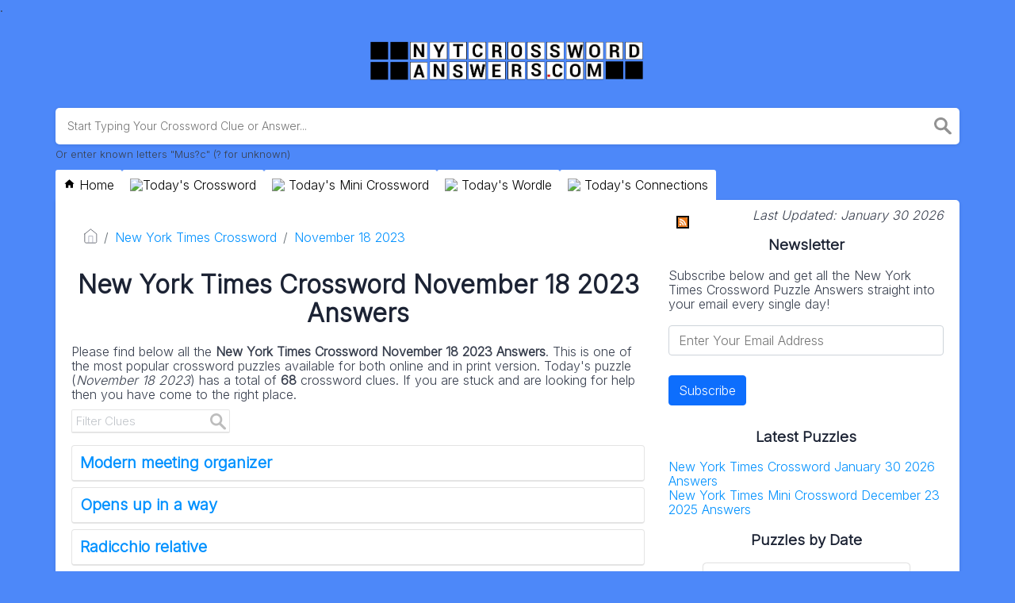

--- FILE ---
content_type: text/html; charset=UTF-8
request_url: https://nytcrosswordanswers.com/new-york-times-crossword-november-18-2023-answers
body_size: 11386
content:
<!DOCTYPE html><html lang="en"><head><meta charset="UTF-8"/>
<script>var __ezHttpConsent={setByCat:function(src,tagType,attributes,category,force,customSetScriptFn=null){var setScript=function(){if(force||window.ezTcfConsent[category]){if(typeof customSetScriptFn==='function'){customSetScriptFn();}else{var scriptElement=document.createElement(tagType);scriptElement.src=src;attributes.forEach(function(attr){for(var key in attr){if(attr.hasOwnProperty(key)){scriptElement.setAttribute(key,attr[key]);}}});var firstScript=document.getElementsByTagName(tagType)[0];firstScript.parentNode.insertBefore(scriptElement,firstScript);}}};if(force||(window.ezTcfConsent&&window.ezTcfConsent.loaded)){setScript();}else if(typeof getEzConsentData==="function"){getEzConsentData().then(function(ezTcfConsent){if(ezTcfConsent&&ezTcfConsent.loaded){setScript();}else{console.error("cannot get ez consent data");force=true;setScript();}});}else{force=true;setScript();console.error("getEzConsentData is not a function");}},};</script>
<script>var ezTcfConsent=window.ezTcfConsent?window.ezTcfConsent:{loaded:false,store_info:false,develop_and_improve_services:false,measure_ad_performance:false,measure_content_performance:false,select_basic_ads:false,create_ad_profile:false,select_personalized_ads:false,create_content_profile:false,select_personalized_content:false,understand_audiences:false,use_limited_data_to_select_content:false,};function getEzConsentData(){return new Promise(function(resolve){document.addEventListener("ezConsentEvent",function(event){var ezTcfConsent=event.detail.ezTcfConsent;resolve(ezTcfConsent);});});}</script>
<script>if(typeof _setEzCookies!=='function'){function _setEzCookies(ezConsentData){var cookies=window.ezCookieQueue;for(var i=0;i<cookies.length;i++){var cookie=cookies[i];if(ezConsentData&&ezConsentData.loaded&&ezConsentData[cookie.tcfCategory]){document.cookie=cookie.name+"="+cookie.value;}}}}
window.ezCookieQueue=window.ezCookieQueue||[];if(typeof addEzCookies!=='function'){function addEzCookies(arr){window.ezCookieQueue=[...window.ezCookieQueue,...arr];}}
addEzCookies([{name:"ezoab_54542",value:"mod1; Path=/; Domain=nytcrosswordanswers.com; Max-Age=7200",tcfCategory:"store_info",isEzoic:"true",},{name:"ezosuibasgeneris-1",value:"3e8b0fc2-30cf-4800-5da1-6819f28a3d04; Path=/; Domain=nytcrosswordanswers.com; Expires=Sat, 30 Jan 2027 23:40:45 UTC; Secure; SameSite=None",tcfCategory:"understand_audiences",isEzoic:"true",}]);if(window.ezTcfConsent&&window.ezTcfConsent.loaded){_setEzCookies(window.ezTcfConsent);}else if(typeof getEzConsentData==="function"){getEzConsentData().then(function(ezTcfConsent){if(ezTcfConsent&&ezTcfConsent.loaded){_setEzCookies(window.ezTcfConsent);}else{console.error("cannot get ez consent data");_setEzCookies(window.ezTcfConsent);}});}else{console.error("getEzConsentData is not a function");_setEzCookies(window.ezTcfConsent);}</script><script type="text/javascript" data-ezscrex='false' data-cfasync='false'>window._ezaq = Object.assign({"edge_cache_status":11,"edge_response_time":759,"url":"https://nytcrosswordanswers.com/new-york-times-crossword-november-18-2023-answers"}, typeof window._ezaq !== "undefined" ? window._ezaq : {});</script><script type="text/javascript" data-ezscrex='false' data-cfasync='false'>window._ezaq = Object.assign({"ab_test_id":"mod1"}, typeof window._ezaq !== "undefined" ? window._ezaq : {});window.__ez=window.__ez||{};window.__ez.tf={};</script><script type="text/javascript" data-ezscrex='false' data-cfasync='false'>window.ezDisableAds = true;</script>
<script data-ezscrex='false' data-cfasync='false' data-pagespeed-no-defer>var __ez=__ez||{};__ez.stms=Date.now();__ez.evt={};__ez.script={};__ez.ck=__ez.ck||{};__ez.template={};__ez.template.isOrig=true;window.__ezScriptHost="//www.ezojs.com";__ez.queue=__ez.queue||function(){var e=0,i=0,t=[],n=!1,o=[],r=[],s=!0,a=function(e,i,n,o,r,s,a){var l=arguments.length>7&&void 0!==arguments[7]?arguments[7]:window,d=this;this.name=e,this.funcName=i,this.parameters=null===n?null:w(n)?n:[n],this.isBlock=o,this.blockedBy=r,this.deleteWhenComplete=s,this.isError=!1,this.isComplete=!1,this.isInitialized=!1,this.proceedIfError=a,this.fWindow=l,this.isTimeDelay=!1,this.process=function(){f("... func = "+e),d.isInitialized=!0,d.isComplete=!0,f("... func.apply: "+e);var i=d.funcName.split("."),n=null,o=this.fWindow||window;i.length>3||(n=3===i.length?o[i[0]][i[1]][i[2]]:2===i.length?o[i[0]][i[1]]:o[d.funcName]),null!=n&&n.apply(null,this.parameters),!0===d.deleteWhenComplete&&delete t[e],!0===d.isBlock&&(f("----- F'D: "+d.name),m())}},l=function(e,i,t,n,o,r,s){var a=arguments.length>7&&void 0!==arguments[7]?arguments[7]:window,l=this;this.name=e,this.path=i,this.async=o,this.defer=r,this.isBlock=t,this.blockedBy=n,this.isInitialized=!1,this.isError=!1,this.isComplete=!1,this.proceedIfError=s,this.fWindow=a,this.isTimeDelay=!1,this.isPath=function(e){return"/"===e[0]&&"/"!==e[1]},this.getSrc=function(e){return void 0!==window.__ezScriptHost&&this.isPath(e)&&"banger.js"!==this.name?window.__ezScriptHost+e:e},this.process=function(){l.isInitialized=!0,f("... file = "+e);var i=this.fWindow?this.fWindow.document:document,t=i.createElement("script");t.src=this.getSrc(this.path),!0===o?t.async=!0:!0===r&&(t.defer=!0),t.onerror=function(){var e={url:window.location.href,name:l.name,path:l.path,user_agent:window.navigator.userAgent};"undefined"!=typeof _ezaq&&(e.pageview_id=_ezaq.page_view_id);var i=encodeURIComponent(JSON.stringify(e)),t=new XMLHttpRequest;t.open("GET","//g.ezoic.net/ezqlog?d="+i,!0),t.send(),f("----- ERR'D: "+l.name),l.isError=!0,!0===l.isBlock&&m()},t.onreadystatechange=t.onload=function(){var e=t.readyState;f("----- F'D: "+l.name),e&&!/loaded|complete/.test(e)||(l.isComplete=!0,!0===l.isBlock&&m())},i.getElementsByTagName("head")[0].appendChild(t)}},d=function(e,i){this.name=e,this.path="",this.async=!1,this.defer=!1,this.isBlock=!1,this.blockedBy=[],this.isInitialized=!0,this.isError=!1,this.isComplete=i,this.proceedIfError=!1,this.isTimeDelay=!1,this.process=function(){}};function c(e,i,n,s,a,d,c,u,f){var m=new l(e,i,n,s,a,d,c,f);!0===u?o[e]=m:r[e]=m,t[e]=m,h(m)}function h(e){!0!==u(e)&&0!=s&&e.process()}function u(e){if(!0===e.isTimeDelay&&!1===n)return f(e.name+" blocked = TIME DELAY!"),!0;if(w(e.blockedBy))for(var i=0;i<e.blockedBy.length;i++){var o=e.blockedBy[i];if(!1===t.hasOwnProperty(o))return f(e.name+" blocked = "+o),!0;if(!0===e.proceedIfError&&!0===t[o].isError)return!1;if(!1===t[o].isComplete)return f(e.name+" blocked = "+o),!0}return!1}function f(e){var i=window.location.href,t=new RegExp("[?&]ezq=([^&#]*)","i").exec(i);"1"===(t?t[1]:null)&&console.debug(e)}function m(){++e>200||(f("let's go"),p(o),p(r))}function p(e){for(var i in e)if(!1!==e.hasOwnProperty(i)){var t=e[i];!0===t.isComplete||u(t)||!0===t.isInitialized||!0===t.isError?!0===t.isError?f(t.name+": error"):!0===t.isComplete?f(t.name+": complete already"):!0===t.isInitialized&&f(t.name+": initialized already"):t.process()}}function w(e){return"[object Array]"==Object.prototype.toString.call(e)}return window.addEventListener("load",(function(){setTimeout((function(){n=!0,f("TDELAY -----"),m()}),5e3)}),!1),{addFile:c,addFileOnce:function(e,i,n,o,r,s,a,l,d){t[e]||c(e,i,n,o,r,s,a,l,d)},addDelayFile:function(e,i){var n=new l(e,i,!1,[],!1,!1,!0);n.isTimeDelay=!0,f(e+" ...  FILE! TDELAY"),r[e]=n,t[e]=n,h(n)},addFunc:function(e,n,s,l,d,c,u,f,m,p){!0===c&&(e=e+"_"+i++);var w=new a(e,n,s,l,d,u,f,p);!0===m?o[e]=w:r[e]=w,t[e]=w,h(w)},addDelayFunc:function(e,i,n){var o=new a(e,i,n,!1,[],!0,!0);o.isTimeDelay=!0,f(e+" ...  FUNCTION! TDELAY"),r[e]=o,t[e]=o,h(o)},items:t,processAll:m,setallowLoad:function(e){s=e},markLoaded:function(e){if(e&&0!==e.length){if(e in t){var i=t[e];!0===i.isComplete?f(i.name+" "+e+": error loaded duplicate"):(i.isComplete=!0,i.isInitialized=!0)}else t[e]=new d(e,!0);f("markLoaded dummyfile: "+t[e].name)}},logWhatsBlocked:function(){for(var e in t)!1!==t.hasOwnProperty(e)&&u(t[e])}}}();__ez.evt.add=function(e,t,n){e.addEventListener?e.addEventListener(t,n,!1):e.attachEvent?e.attachEvent("on"+t,n):e["on"+t]=n()},__ez.evt.remove=function(e,t,n){e.removeEventListener?e.removeEventListener(t,n,!1):e.detachEvent?e.detachEvent("on"+t,n):delete e["on"+t]};__ez.script.add=function(e){var t=document.createElement("script");t.src=e,t.async=!0,t.type="text/javascript",document.getElementsByTagName("head")[0].appendChild(t)};__ez.dot=__ez.dot||{};__ez.queue.addFileOnce('/detroitchicago/boise.js', '/detroitchicago/boise.js?gcb=195-2&cb=5', true, [], true, false, true, false);__ez.queue.addFileOnce('/parsonsmaize/abilene.js', '/parsonsmaize/abilene.js?gcb=195-2&cb=e80eca0cdb', true, [], true, false, true, false);__ez.queue.addFileOnce('/parsonsmaize/mulvane.js', '/parsonsmaize/mulvane.js?gcb=195-2&cb=e75e48eec0', true, ['/parsonsmaize/abilene.js'], true, false, true, false);__ez.queue.addFileOnce('/detroitchicago/birmingham.js', '/detroitchicago/birmingham.js?gcb=195-2&cb=539c47377c', true, ['/parsonsmaize/abilene.js'], true, false, true, false);</script>
<script data-ezscrex="false" type="text/javascript" data-cfasync="false">window._ezaq = Object.assign({"ad_cache_level":0,"adpicker_placement_cnt":0,"ai_placeholder_cache_level":0,"ai_placeholder_placement_cnt":-1,"domain":"nytcrosswordanswers.com","domain_id":54542,"ezcache_level":1,"ezcache_skip_code":11,"has_bad_image":0,"has_bad_words":0,"is_sitespeed":0,"lt_cache_level":0,"response_size":37610,"response_size_orig":31690,"response_time_orig":745,"template_id":5,"url":"https://nytcrosswordanswers.com/new-york-times-crossword-november-18-2023-answers","word_count":0,"worst_bad_word_level":0}, typeof window._ezaq !== "undefined" ? window._ezaq : {});__ez.queue.markLoaded('ezaqBaseReady');</script>
<script type='text/javascript' data-ezscrex='false' data-cfasync='false'>
window.ezAnalyticsStatic = true;

function analyticsAddScript(script) {
	var ezDynamic = document.createElement('script');
	ezDynamic.type = 'text/javascript';
	ezDynamic.innerHTML = script;
	document.head.appendChild(ezDynamic);
}
function getCookiesWithPrefix() {
    var allCookies = document.cookie.split(';');
    var cookiesWithPrefix = {};

    for (var i = 0; i < allCookies.length; i++) {
        var cookie = allCookies[i].trim();

        for (var j = 0; j < arguments.length; j++) {
            var prefix = arguments[j];
            if (cookie.indexOf(prefix) === 0) {
                var cookieParts = cookie.split('=');
                var cookieName = cookieParts[0];
                var cookieValue = cookieParts.slice(1).join('=');
                cookiesWithPrefix[cookieName] = decodeURIComponent(cookieValue);
                break; // Once matched, no need to check other prefixes
            }
        }
    }

    return cookiesWithPrefix;
}
function productAnalytics() {
	var d = {"pr":[6],"omd5":"8b277e0c57ae7ce8f8b60a52b481c864","nar":"risk score"};
	d.u = _ezaq.url;
	d.p = _ezaq.page_view_id;
	d.v = _ezaq.visit_uuid;
	d.ab = _ezaq.ab_test_id;
	d.e = JSON.stringify(_ezaq);
	d.ref = document.referrer;
	d.c = getCookiesWithPrefix('active_template', 'ez', 'lp_');
	if(typeof ez_utmParams !== 'undefined') {
		d.utm = ez_utmParams;
	}

	var dataText = JSON.stringify(d);
	var xhr = new XMLHttpRequest();
	xhr.open('POST','/ezais/analytics?cb=1', true);
	xhr.onload = function () {
		if (xhr.status!=200) {
            return;
		}

        if(document.readyState !== 'loading') {
            analyticsAddScript(xhr.response);
            return;
        }

        var eventFunc = function() {
            if(document.readyState === 'loading') {
                return;
            }
            document.removeEventListener('readystatechange', eventFunc, false);
            analyticsAddScript(xhr.response);
        };

        document.addEventListener('readystatechange', eventFunc, false);
	};
	xhr.setRequestHeader('Content-Type','text/plain');
	xhr.send(dataText);
}
__ez.queue.addFunc("productAnalytics", "productAnalytics", null, true, ['ezaqBaseReady'], false, false, false, true);
</script><base href="https://nytcrosswordanswers.com/new-york-times-crossword-november-18-2023-answers"/><meta name="viewport" content="width=device-width, initial-scale=1, shrink-to-fit=no"/><link rel="icon" type="image/png" href="/storage/app/media//nytcrossword.webp"/><title>New York Times Crossword November 18 2023 Answers</title><meta name="description" content="Here you may find all the New York Times Crossword November 18 2023 Answers. You can play today&#39;s puzzle either online or in the print version at the New York Times newspaper."/><meta property="og:type" content="article"/><meta property="og:title" content="New York Times Crossword November 18 2023 Answers"/><link rel='canonical' href='https://nytcrosswordanswers.com/new-york-times-crossword-november-18-2023-answers' />
<script type='text/javascript'>
var ezoTemplate = 'orig_site';
var ezouid = '1';
var ezoFormfactor = '1';
</script><script data-ezscrex="false" type='text/javascript'>
var soc_app_id = '0';
var did = 54542;
var ezdomain = 'nytcrosswordanswers.com';
var ezoicSearchable = 1;
</script></head><body>. <meta property="og:description" content="Here you may find all the New York Times Crossword November 18 2023 Answers. You can play today&#39;s puzzle either online or in the print version at the New York Times newspaper."/><meta property="og:url" content="https://nytcrosswordanswers.com/new-york-times-crossword-november-18-2023-answers"/><meta property="og:site_name" content="NYT Crossword Answers"/><link rel="stylesheet" href="/themes/xwm-xwordth/assets/scss/crosswords.css"/><link rel="stylesheet" href="https://cdnjs.cloudflare.com/ajax/libs/jquery-modal/0.9.1/jquery.modal.min.css"/><script src="https://cdn.jsdelivr.net/npm/simple-jscalendar@1.4.4/source/jsCalendar.min.js" integrity="sha384-0LaRLH/U5g8eCAwewLGQRyC/O+g0kXh8P+5pWpzijxwYczD3nKETIqUyhuA8B/UB" crossorigin="anonymous"></script><link rel="stylesheet" href="https://cdn.jsdelivr.net/npm/simple-jscalendar@1.4.4/source/jsCalendar.min.css" integrity="sha384-44GnAqZy9yUojzFPjdcUpP822DGm1ebORKY8pe6TkHuqJ038FANyfBYBpRvw8O9w" crossorigin="anonymous"/><link rel="preconnect" href="https://fonts.googleapis.com"/> <link rel="preconnect" href="https://fonts.gstatic.com" crossorigin=""/> <link href="https://fonts.googleapis.com/css2?family=Inter:wght@300&amp;display=swap" rel="stylesheet"/><style>body{background:#4d88f9;font-family:Inter,sans-serif}.jsCalendar tbody td,.jsCalendar thead .jsCalendar-week-days th{width:32px;height:32px;line-height:32px}.notice{color:#333;margin:1em 0;background:#FDE8F6;border-left:5px solid;border-left-color:currentcolor;border-color:#a4286a;font-size:14px;padding:16px 25px 16px 20px}.answer-letters .letter_box{padding:10px;color:black;display:inline-flex;background:#fff;justify-content:center;align-items:center;font-size:34px;line-height:2rem;font-weight:bold;margin-bottom:20px;text-transform:uppercase;border:2px solid black}.letters{text-align:center}.fr-fic{display:inline-block;float:left!important;margin:10px;border:2px solid black}.jsCalendar tbody td.jsCalendar-current{background-color:#000}.breadcrumb{padding:.75rem 1rem;margin-bottom:1rem;list-style:none;background-color:#fff;border-radius:.25rem}.topmenu a{padding:10px;background:#fff;display:inline-block;margin-top:-5px;border-radius:3px 3px 0 0;color:black}.topmenu a img{vertical-align:middle;margin-top:-2px}.msg{color:#856404;background-color:#fff3cd;border-color:#ffeeba;position:relative;padding:.75rem 1.25rem;margin-bottom:1rem;border:1px solid transparent;border-radius:.25rem;margin-top:26px}.letters-count{float:right;font-size:14px;line-height:23px;color:#b1b1b1}</style><script async="" src="https://www.googletagmanager.com/gtag/js?id=UA-107315461-1"></script><script>window.dataLayer=window.dataLayer||[];function gtag(){dataLayer.push(arguments)}gtag('js',new Date());gtag('config','UA-107315461-1');</script><meta name="msvalidate.01" content="6D989BC8C6511DB0EC696C06DB5F9070"/><div class="container"><header><a href="/"><img src="/storage/app/media/nytfinal.png" alt="NYTCrosswordAnswers.com"/></a></header></div><div class="container"><form class="search" autocomplete="off"><div class="drop-search"><input type="text" name="q" placeholder="Start Typing Your Crossword Clue or Answer..." value="" data-request="onCrosswordSearch" data-request-update="crosswordSearchResults: &#39;#crosswordSearchResults&#39;" data-track-input="500" class="searchbox" onkeydown="if(event.keyCode===13){location.href=&#39;/search?q=&#39;+encodeURIComponent(this.value)}"/><img src="/themes/xwm-xwordth/assets/img/search.svg" alt="Search" onclick="location.href=&#39;/search?q=&#39;+encodeURIComponent(document.querySelector(&#39;.searchbox&#39;).value)"/><div class="drop-search-content" id="crosswordSearchResults"></div></div><div class="undersearch-txt" style="margin-top:5px">Or enter known letters &#34;Mus?c&#34; (? for unknown)</div></form><br/></div><style>.page{border-radius:0 5px 5px 5px}@media screen and (max-width:600px){}.topmenu{display:flex;flex-direction:row;justify-content:flex-start;gap:4px}.topmenu a{padding:10px;background:#fff;display:inline-block;margin-top:-5px;border-radius:3px 3px 0 0}.topmenu a:hover{background:#eee}</style><div class="container page-cont"><div class="topmenu"><a href="/"><svg width="15" height="15" viewBox="0 0 24 24" xmlns="http://www.w3.org/2000/svg" xmlns:xlink="http://www.w3.org/1999/xlink"><rect width="24" height="24" stroke="none" fill="#000000" opacity="0"></rect><g transform="matrix(0.91 0 0 0.91 12 12)"><path style="stroke:none;stroke-width:1;stroke-dasharray:none;stroke-linecap:butt;stroke-dashoffset:0;stroke-linejoin:miter;stroke-miterlimit:4;fill:rgb(0,0,0);fill-rule:nonzero;opacity:1;" transform=" translate(-12, -11.55)" d="M 12 2.0996094 L 1 12 L 4 12 L 4 21 L 10 21 L 10 15 L 14 15 L 14 21 L 20 21 L 20 12 L 23 12 L 12 2.0996094 z" stroke-linecap="round"></path></g></svg> Home</a><a href="/new-york-times-crossword"><img src="https://www.nytimes.com/games-assets/v2/assets/icons/daily.svg"/>Today&#39;s Crossword</a><a href="/new-york-times-mini-crossword"><img src="https://www.nytimes.com/games-assets/v2/assets/icons/mini.svg"/> Today&#39;s Mini Crossword</a><a href="/wordle-answers"><img src="https://www.nytimes.com/games-assets/v2/assets/icons/wordle.svg"/> Today&#39;s Wordle</a><a href="/nyt-connections-answers"><img src="https://www.nytimes.com/games-assets/v2/assets/icons/connections.svg"/> Today&#39;s Connections</a></div><div class="page"><div class="row"><div class="col-md-8 main-content"><p></p><ol class="breadcrumb"><li class="breadcrumb-item"><a href="/"><img src="/themes/xwm-xwordth/assets/img/home.svg" alt="Homepage"/></a></li> <li class="breadcrumb-item"><a href="/new-york-times-crossword">New York Times Crossword</a></li> <li class="breadcrumb-item"><a href="https://nytcrosswordanswers.com/new-york-times-crossword-november-18-2023-answers">November 18 2023</a></li></ol><p></p><h1 style="text-align:center;">New York Times Crossword November 18 2023 Answers</h1><p></p><div id="ezoic-pub-ad-placeholder-101"></div><p></p><p>Please find below all the <strong>New York Times Crossword November 18 2023 Answers</strong>. This is one of the most popular crossword puzzles available for both online and in print version. Today&#39;s puzzle (<em>November 18 2023</em>) has a total of <strong>68</strong> crossword clues. If you are stuck and are looking for help then you have come to the right place.</p><p></p><div id="ezoic-pub-ad-placeholder-102"></div><p></p><p></p><div class="row"> <div class="col-md-12"> <div class="filter-form"> <input type="text" onkeyup="filterable()" id="catInput" placeholder="Filter Clues"/> <img src="/themes/xwm-xwordth/assets/img/search.svg" style="opacity:.3"/></div></div> <div class="data-list"><div class="col-md-12 col-sm-12 col-xs-12 filterable"> <div class="data"> <a href="https://nytcrosswordanswers.com/modern-meeting-organizer-crossword-clue" class="main-btn searchable"> Modern meeting organizer <span class="letters-count"></span></a></div></div> <div class="col-md-12 col-sm-12 col-xs-12 filterable"><div class="data"> <a href="https://nytcrosswordanswers.com/opens-up-in-a-way-crossword-clue" class="main-btn searchable"> Opens up in a way <span class="letters-count"></span></a></div></div> <div class="col-md-12 col-sm-12 col-xs-12 filterable"><div class="data"> <a href="https://nytcrosswordanswers.com/radicchio-relative-crossword-clue" class="main-btn searchable"> Radicchio relative <span class="letters-count"></span></a></div></div> <div class="col-md-12 col-sm-12 col-xs-12 filterable"><div class="data"> <a href="https://nytcrosswordanswers.com/common-bit-of-knitwear-crossword-clue" class="main-btn searchable"> Common bit of knitwear <span class="letters-count"></span></a></div></div> <div class="col-md-12 col-sm-12 col-xs-12 filterable"><div class="data"> <a href="https://nytcrosswordanswers.com/kitchen-item-for-preparing-cookies-or-pizza-crossword-clue" class="main-btn searchable"> Kitchen item for preparing cookies or pizza <span class="letters-count"></span></a></div></div> <div class="col-md-12 col-sm-12 col-xs-12 filterable"><div class="data"> <a href="https://nytcrosswordanswers.com/keep-crossword-clue" class="main-btn searchable"> Keep <span class="letters-count"></span></a></div></div> <div class="col-md-12 col-sm-12 col-xs-12 filterable"><div class="data"> <a href="https://nytcrosswordanswers.com/shade-named-for-a-bird-crossword-clue" class="main-btn searchable"> Shade named for a bird <span class="letters-count"></span></a></div></div> <div class="col-md-12 col-sm-12 col-xs-12 filterable"><div class="data"> <a href="https://nytcrosswordanswers.com/recipe-part-crossword-clue" class="main-btn searchable"> Recipe part <span class="letters-count"></span></a></div></div> <div class="col-md-12 col-sm-12 col-xs-12 filterable"><div class="data"> <a href="https://nytcrosswordanswers.com/certain-descriptor-after-a-signature-nowadays-crossword-clue" class="main-btn searchable"> Certain descriptor after a signature nowadays <span class="letters-count"></span></a></div></div> <div class="col-md-12 col-sm-12 col-xs-12 filterable"><div class="data"> <a href="https://nytcrosswordanswers.com/elder-stark-daughter-on-game-of-thrones-crossword-clue" class="main-btn searchable"> Elder Stark daughter on Game of Thrones <span class="letters-count"></span></a></div></div> <div class="col-md-12 col-sm-12 col-xs-12 filterable"><div class="data"> <a href="https://nytcrosswordanswers.com/try-crossword-clue" class="main-btn searchable"> Try <span class="letters-count"></span></a></div></div> <div class="col-md-12 col-sm-12 col-xs-12 filterable"><div class="data"> <a href="https://nytcrosswordanswers.com/___-institute-home-of-the-carl-sagan-center-crossword-clue" class="main-btn searchable"> ___ Institute home of the Carl Sagan Center <span class="letters-count"></span></a></div></div> <div class="col-md-12 col-sm-12 col-xs-12 filterable"><div class="data"> <a href="https://nytcrosswordanswers.com/brown-y-points-for-short-crossword-clue" class="main-btn searchable"> Brown-y points for short? <span class="letters-count"></span></a></div></div> <div class="col-md-12 col-sm-12 col-xs-12 filterable"><div class="data"> <a href="https://nytcrosswordanswers.com/start-on-a-draft-say-crossword-clue" class="main-btn searchable"> Start on a draft say <span class="letters-count"></span></a></div></div> <div class="col-md-12 col-sm-12 col-xs-12 filterable"><div class="data"> <a href="https://nytcrosswordanswers.com/drove-crossword-clue" class="main-btn searchable"> Drove <span class="letters-count"></span></a></div></div> <div class="col-md-12 col-sm-12 col-xs-12 filterable"><div class="data"> <a href="https://nytcrosswordanswers.com/feast-for-holiday-orphans-crossword-clue" class="main-btn searchable"> Feast for holiday orphans <span class="letters-count"></span></a></div></div> <div class="col-md-12 col-sm-12 col-xs-12 filterable"><div class="data"> <a href="https://nytcrosswordanswers.com/writer-with-good-taste-crossword-clue" class="main-btn searchable"> Writer with good taste? <span class="letters-count"></span></a></div></div> <div class="col-md-12 col-sm-12 col-xs-12 filterable"><div class="data"> <a href="https://nytcrosswordanswers.com/one-way-to-stress-something-thats-important-crossword-clue" class="main-btn searchable"> One way to stress something thats important <span class="letters-count"></span></a></div></div> <div class="col-md-12 col-sm-12 col-xs-12 filterable"><div class="data"> <a href="https://nytcrosswordanswers.com/caribbean-spirit-crossword-clue" class="main-btn searchable"> Caribbean spirit <span class="letters-count"></span></a></div></div> <div class="col-md-12 col-sm-12 col-xs-12 filterable"><div class="data"> <a href="https://nytcrosswordanswers.com/hit-song-title-for-abba-or-rihanna-crossword-clue" class="main-btn searchable"> Hit song title for Abba or Rihanna <span class="letters-count"></span></a></div></div> <div class="col-md-12 col-sm-12 col-xs-12 filterable"><div class="data"> <a href="https://nytcrosswordanswers.com/apple-core-for-short-crossword-clue" class="main-btn searchable"> Apple core for short <span class="letters-count"></span></a></div></div> <div class="col-md-12 col-sm-12 col-xs-12 filterable"><div class="data"> <a href="https://nytcrosswordanswers.com/athletes-affliction-also-called-twisties-in-gymnastics-with-the-crossword-clue" class="main-btn searchable"> Athletes affliction also called twisties in gymnastics with the <span class="letters-count"></span></a></div></div> <div class="col-md-12 col-sm-12 col-xs-12 filterable"><div class="data"> <a href="https://nytcrosswordanswers.com/musical-intermission-crossword-clue" class="main-btn searchable"> Musical intermission? <span class="letters-count"></span></a></div></div> <div class="col-md-12 col-sm-12 col-xs-12 filterable"><div class="data"> <a href="https://nytcrosswordanswers.com/leaves-for-lunch-maybe-crossword-clue" class="main-btn searchable"> Leaves for lunch maybe <span class="letters-count"></span></a></div></div> <div class="col-md-12 col-sm-12 col-xs-12 filterable"><div class="data"> <a href="https://nytcrosswordanswers.com/walks-and-runs-e-g-crossword-clue" class="main-btn searchable"> Walks and runs e.g. <span class="letters-count"></span></a></div></div> <div class="col-md-12 col-sm-12 col-xs-12 filterable"><div class="data"> <a href="https://nytcrosswordanswers.com/makeup-of-some-wet-bars-crossword-clue" class="main-btn searchable"> Makeup of some wet bars <span class="letters-count"></span></a></div></div> <div class="col-md-12 col-sm-12 col-xs-12 filterable"><div class="data"> <a href="https://nytcrosswordanswers.com/it-may-be-buried-crossword-clue" class="main-btn searchable"> It may be buried <span class="letters-count"></span></a></div></div> <div class="col-md-12 col-sm-12 col-xs-12 filterable"><div class="data"> <a href="https://nytcrosswordanswers.com/on-now-crossword-clue" class="main-btn searchable"> On now <span class="letters-count"></span></a></div></div> <div class="col-md-12 col-sm-12 col-xs-12 filterable"><div class="data"> <a href="https://nytcrosswordanswers.com/arcade-fixture-with-miniature-toys-and-candy-as-prizes-crossword-clue" class="main-btn searchable"> Arcade fixture with miniature toys and candy as prizes <span class="letters-count"></span></a></div></div> <div class="col-md-12 col-sm-12 col-xs-12 filterable"><div class="data"> <a href="https://nytcrosswordanswers.com/proceed-with-gusto-crossword-clue" class="main-btn searchable"> Proceed with gusto <span class="letters-count"></span></a></div></div> <div class="col-md-12 col-sm-12 col-xs-12 filterable"><div class="data"> <a href="https://nytcrosswordanswers.com/did-you-enjoy-yourself-crossword-clue" class="main-btn searchable"> Did you enjoy yourself? <span class="letters-count"></span></a></div></div> <div class="col-md-12 col-sm-12 col-xs-12 filterable"><div class="data"> <a href="https://nytcrosswordanswers.com/sessions-of-congress-crossword-clue" class="main-btn searchable"> Sessions of congress? <span class="letters-count"></span></a></div></div> <div class="col-md-12 col-sm-12 col-xs-12 filterable"><div class="data"> <a href="https://nytcrosswordanswers.com/flashes-of-understanding-crossword-clue" class="main-btn searchable"> Flashes of understanding <span class="letters-count"></span></a></div></div> <div class="col-md-12 col-sm-12 col-xs-12 filterable"><div class="data"> <a href="https://nytcrosswordanswers.com/kitchen-shavings-crossword-clue" class="main-btn searchable"> Kitchen shavings <span class="letters-count"></span></a></div></div> <div class="col-md-12 col-sm-12 col-xs-12 filterable"><div class="data"> <a href="https://nytcrosswordanswers.com/___-jackson-jr-actor-who-portrayed-his-father-in-straight-outta-compton-crossword-clue" class="main-btn searchable"> ___ Jackson Jr. actor who portrayed his father in Straight Outta Compton <span class="letters-count"></span></a></div></div> <div class="col-md-12 col-sm-12 col-xs-12 filterable"><div class="data"> <a href="https://nytcrosswordanswers.com/charybdis-milieu-crossword-clue" class="main-btn searchable"> Charybdis milieu <span class="letters-count"></span></a></div></div> <div class="col-md-12 col-sm-12 col-xs-12 filterable"><div class="data"> <a href="https://nytcrosswordanswers.com/charybdis-for-one-crossword-clue" class="main-btn searchable"> Charybdis for one <span class="letters-count"></span></a></div></div> <div class="col-md-12 col-sm-12 col-xs-12 filterable"><div class="data"> <a href="https://nytcrosswordanswers.com/treatment-for-someone-in-transition-in-brief-crossword-clue" class="main-btn searchable"> Treatment for someone in transition in brief <span class="letters-count"></span></a></div></div> <div class="col-md-12 col-sm-12 col-xs-12 filterable"><div class="data"> <a href="https://nytcrosswordanswers.com/my-bad-crossword-clue" class="main-btn searchable"> My bad! <span class="letters-count"></span></a></div></div> <div class="col-md-12 col-sm-12 col-xs-12 filterable"><div class="data"> <a href="https://nytcrosswordanswers.com/mattress-support-crossword-clue" class="main-btn searchable"> Mattress support <span class="letters-count"></span></a></div></div> <div class="col-md-12 col-sm-12 col-xs-12 filterable"><div class="data"> <a href="https://nytcrosswordanswers.com/something-held-in-church-crossword-clue" class="main-btn searchable"> Something held in church <span class="letters-count"></span></a></div></div> <div class="col-md-12 col-sm-12 col-xs-12 filterable"><div class="data"> <a href="https://nytcrosswordanswers.com/channel-established-under-a-royal-charter-crossword-clue" class="main-btn searchable"> Channel established under a royal charter <span class="letters-count"></span></a></div></div> <div class="col-md-12 col-sm-12 col-xs-12 filterable"><div class="data"> <a href="https://nytcrosswordanswers.com/genesis-woman-crossword-clue" class="main-btn searchable"> Genesis woman <span class="letters-count"></span></a></div></div> <div class="col-md-12 col-sm-12 col-xs-12 filterable"><div class="data"> <a href="https://nytcrosswordanswers.com/retreats-in-the-sand-crossword-clue" class="main-btn searchable"> Retreats in the sand <span class="letters-count"></span></a></div></div> <div class="col-md-12 col-sm-12 col-xs-12 filterable"><div class="data"> <a href="https://nytcrosswordanswers.com/up-and-coming-crossword-clue" class="main-btn searchable"> Up and coming <span class="letters-count"></span></a></div></div> <div class="col-md-12 col-sm-12 col-xs-12 filterable"><div class="data"> <a href="https://nytcrosswordanswers.com/one-decidedly-not-laissez-faire-crossword-clue" class="main-btn searchable"> One decidedly not laissez-faire <span class="letters-count"></span></a></div></div> <div class="col-md-12 col-sm-12 col-xs-12 filterable"><div class="data"> <a href="https://nytcrosswordanswers.com/supposed-crossword-clue" class="main-btn searchable"> Supposed <span class="letters-count"></span></a></div></div> <div class="col-md-12 col-sm-12 col-xs-12 filterable"><div class="data"> <a href="https://nytcrosswordanswers.com/turn-down-crossword-clue" class="main-btn searchable"> Turn down <span class="letters-count"></span></a></div></div> <div class="col-md-12 col-sm-12 col-xs-12 filterable"><div class="data"> <a href="https://nytcrosswordanswers.com/brand-with-three-stripes-crossword-clue" class="main-btn searchable"> Brand with three stripes <span class="letters-count"></span></a></div></div> <div class="col-md-12 col-sm-12 col-xs-12 filterable"><div class="data"> <a href="https://nytcrosswordanswers.com/burger-burgled-by-the-hamburglar-crossword-clue" class="main-btn searchable"> Burger burgled by the Hamburglar <span class="letters-count"></span></a></div></div> <div class="col-md-12 col-sm-12 col-xs-12 filterable"><div class="data"> <a href="https://nytcrosswordanswers.com/slice-of-pie-mathematically-crossword-clue" class="main-btn searchable"> Slice of pie mathematically <span class="letters-count"></span></a></div></div> <div class="col-md-12 col-sm-12 col-xs-12 filterable"><div class="data"> <a href="https://nytcrosswordanswers.com/contents-of-some-old-calendars-crossword-clue" class="main-btn searchable"> Contents of some old calendars <span class="letters-count"></span></a></div></div> <div class="col-md-12 col-sm-12 col-xs-12 filterable"><div class="data"> <a href="https://nytcrosswordanswers.com/festivity-with-mountains-of-bubbles-crossword-clue" class="main-btn searchable"> Festivity with mountains of bubbles <span class="letters-count"></span></a></div></div> <div class="col-md-12 col-sm-12 col-xs-12 filterable"><div class="data"> <a href="https://nytcrosswordanswers.com/bangs-e-g-crossword-clue" class="main-btn searchable"> Bangs e.g. <span class="letters-count"></span></a></div></div> <div class="col-md-12 col-sm-12 col-xs-12 filterable"><div class="data"> <a href="https://nytcrosswordanswers.com/gamers-post-purchase-add-ons-for-short-crossword-clue" class="main-btn searchable"> Gamers post-purchase add-ons for short <span class="letters-count"></span></a></div></div> <div class="col-md-12 col-sm-12 col-xs-12 filterable"><div class="data"> <a href="https://nytcrosswordanswers.com/photo-of-someone-holding-up-the-leaning-tower-of-pisa-say-crossword-clue" class="main-btn searchable"> Photo of someone holding up the Leaning Tower of Pisa say <span class="letters-count"></span></a></div></div> <div class="col-md-12 col-sm-12 col-xs-12 filterable"><div class="data"> <a href="https://nytcrosswordanswers.com/like-a-daiquiri-vis-a-vis-a-shot-of-whiskey-say-crossword-clue" class="main-btn searchable"> Like a daiquiri vis-à-vis a shot of whiskey say <span class="letters-count"></span></a></div></div> <div class="col-md-12 col-sm-12 col-xs-12 filterable"><div class="data"> <a href="https://nytcrosswordanswers.com/curing-technique-crossword-clue" class="main-btn searchable"> Curing technique <span class="letters-count"></span></a></div></div> <div class="col-md-12 col-sm-12 col-xs-12 filterable"><div class="data"> <a href="https://nytcrosswordanswers.com/moves-around-crossword-clue" class="main-btn searchable"> Moves around <span class="letters-count"></span></a></div></div> <div class="col-md-12 col-sm-12 col-xs-12 filterable"><div class="data"> <a href="https://nytcrosswordanswers.com/2014-winter-olympics-locale-crossword-clue" class="main-btn searchable"> 2014 Winter Olympics locale <span class="letters-count"></span></a></div></div> <div class="col-md-12 col-sm-12 col-xs-12 filterable"><div class="data"> <a href="https://nytcrosswordanswers.com/sharp-point-on-a-kite-crossword-clue" class="main-btn searchable"> Sharp point on a kite <span class="letters-count"></span></a></div></div> <div class="col-md-12 col-sm-12 col-xs-12 filterable"><div class="data"> <a href="https://nytcrosswordanswers.com/one-might-attach-to-a-toddlers-backpack-crossword-clue" class="main-btn searchable"> One might attach to a toddlers backpack <span class="letters-count"></span></a></div></div> <div class="col-md-12 col-sm-12 col-xs-12 filterable"><div class="data"> <a href="https://nytcrosswordanswers.com/receive-crossword-clue" class="main-btn searchable"> Receive <span class="letters-count"></span></a></div></div> <div class="col-md-12 col-sm-12 col-xs-12 filterable"><div class="data"> <a href="https://nytcrosswordanswers.com/the-411-crossword-clue" class="main-btn searchable"> The 411 <span class="letters-count"></span></a></div></div> <div class="col-md-12 col-sm-12 col-xs-12 filterable"><div class="data"> <a href="https://nytcrosswordanswers.com/apt-rhyme-for-fit-crossword-clue" class="main-btn searchable"> Apt rhyme for fit <span class="letters-count"></span></a></div></div> <div class="col-md-12 col-sm-12 col-xs-12 filterable"><div class="data"> <a href="https://nytcrosswordanswers.com/print-sources-maybe-crossword-clue" class="main-btn searchable"> Print sources maybe <span class="letters-count"></span></a></div></div> <div class="col-md-12 col-sm-12 col-xs-12 filterable"><div class="data"> <a href="https://nytcrosswordanswers.com/e-t-a-provider-crossword-clue" class="main-btn searchable"> E.T.A. provider <span class="letters-count"></span></a></div></div> <div class="col-md-12 col-sm-12 col-xs-12 filterable"><div class="data"> <a href="https://nytcrosswordanswers.com/setting-for-the-film-1917-familiarly-crossword-clue" class="main-btn searchable"> Setting for the film 1917 familiarly <span class="letters-count"></span></a></div></div></div></div><p></p><p>If you are done with the November 18 2023 New York Times Crossword Puzzle and are looking for older puzzles then we recommend you to visit the <a href="https://nytcrosswordanswers.com/archive/new-york-times-crossword"><strong>archive</strong></a> page.</p><h3>Facts and Figures</h3><ul><li>There are a total of 68 clues in the November 18 2023 New York Times Crossword puzzle.</li><li>The shortest answer is TDS which contains 3 Characters.</li><li><a href="https://nytcrosswordanswers.com/brown-y-points-for-short-crossword-clue">Brown-y points for short?</a> is the crossword clue of the shortest answer.</li><li>The longest answer is FRIENDSGIVING which contains 13 Characters.</li><li><a href="https://nytcrosswordanswers.com/feast-for-holiday-orphans-crossword-clue">Feast for holiday orphans</a> is the crossword clue of the longest answer.</li><li>The unused letters in November 18 2023 New York Times Crossword puzzle are J,K,Q,X</li></ul><p></p><div id="ezoic-pub-ad-placeholder-103"></div><p></p></div><div class="col-md-4 sidebar"><p style="text-align:right;"><em><a href="https://feeds.feedburner.com/nytcrosswordanswerscom" rel="noopener noreferrer" target="_blank"><img src="https://cdn-0.nytcrosswordanswers.com/storage/app/media/rss.png" style="width:16px;" class="fr-fic fr-fir fr-dii"/></a>Last Updated:</em> <em>January 30 2026</em></p><h3 style="text-align:center;">Newsletter</h3><p>Subscribe below and get all the New York Times Crossword Puzzle Answers straight into your email every single day!</p><p><br/></p><p></p><div class="subscribe-mailbox"> <form data-request="onMailgunListSubscribe" data-request-update="mailSubscribedSuccess: &#39;#mailbox&#39;" data-request-success="document.getElementById(&#39;email&#39;).value = &#39;&#39;"> <div id="mailbox"></div> <input type="email" placeholder="Enter Your Email Address" id="email" class="form-control" name="email"/> <input type="submit" class="btn btn-primary" value="Subscribe"/></form> </div><p></p><h3 style="text-align:center;">Latest Puzzles</h3><p><a href="new-york-times-crossword-january-30-2026-answers" class="xwm-main-post-link">New York Times Crossword January 30 2026 Answers</a></p><p><a href="new-york-times-mini-crossword-december-23-2025-answers" class="xwm-main-post-link">New York Times Mini Crossword December 23 2025 Answers</a></p><h3 style="text-align:center;">Puzzles by Date</h3><p></p><div id="side-calendar" align="center"></div> <script type="text/javascript">function formatDate(date){var d=new Date(date),month=''+(d.getMonth()+1),day=''+d.getDate(),year=d.getFullYear();if(month.length<2)month='0'+month;if(day.length<2)day='0'+day;return[year,month,day].join('-')}var sidecalendar=document.getElementById("side-calendar");sidecalel=jsCalendar.new(sidecalendar,"18/11/2023",{navigator:true,navigatorPosition:"left",zeroFill:false,monthFormat:"month YYYY",dayFormat:"DDD",language:"en",min:"01/01/1970"});sidecalel.onDateClick(function(event,date){$.ajax({url:'/crossword-daily-ajax-router',type:'GET',data:{date:formatDate(date)},}).done(function(response){if(response!=0){window.location=response}}).fail(function(){}).always(function(){})});</script><p></p><h3 style="text-align:center;"><br/></h3></div></div></div></div><footer><div class="container"><div class="footer-disclaimer"><p>We are in no way affiliated or endorsed by The New York Times Company. All images and logos are property of their respective owners. This website is for informational purposes only</p></div><div class="row"><div class="col-md-12"><div class="brand"><a href="/">NYTCrosswordAnswers.com</a></div><div class="footer-links"><a href="/">Home</a> |
                        <a href="/sitemap.xml">Sitemap</a> |
                        <a href="https://nytcrosswordanswers.com/privacy">Privacy</a> |
                        <a href="/archive">Archive</a></div></div></div></div></footer><script src="https://cdnjs.cloudflare.com/ajax/libs/jquery/3.5.1/jquery.min.js"></script><script src="/modules/system/assets/js/framework-extras.js"></script><link rel="stylesheet" property="stylesheet" href="/modules/system/assets/css/framework-extras.css"/><script src="https://cdnjs.cloudflare.com/ajax/libs/jquery-modal/0.9.1/jquery.modal.min.js"></script><div id="mailmodal" class="mailbox-modal modal"><div class="innercont"><div class="modaltxt"><h1>NYT Crossword Answers in Your Inbox!</h1><p>Get the daily New York Times Crossword Puzzle Answers straight into your inbox absolutely FREE!</p></div><div class="modalform"><form data-request="onMailgunListSubscribe" data-request-update="mailSubscribedSuccess: &#39;#mailboxtwo&#39;" data-request-success="document.getElementById(&#39;email&#39;).value = &#39;&#39;"><div id="mailboxtwo"></div><input type="email" placeholder="Enter Your Email Address" id="email" class="form-control" name="email"/><input type="submit" class="btn btn-primary subbutton" value="Subscribe"/></form><div class="nospam"><span style="font-size:12px;color:#b0b0b0;">No SPAM! We don&#39;t share your email with any 3rd part companies!</span></div></div></div></div><script>function getCookie(name){var value="; "+document.cookie;var parts=value.split("; "+name+"=");if(parts.length==2)return parts.pop().split(";").shift();else return null}if(getCookie('mailbox')){}else{document.cookie='mailbox=222; expires=Fri, 31 Dec 9999 23:59:59 GMT';setTimeout(function(){$("#mailmodal").modal()},5000)}</script><script>function filterable(){var input,filter,ul,li,a,i,txtValue;input=document.getElementById("catInput");filter=input.value.toUpperCase();ul=document.getElementsByClassName("row")[0];li=ul.getElementsByClassName("filterable");for(i=0;i<li.length;i++){a=li[i].getElementsByClassName("searchable")[0];txtValue=a.textContent||a.innerText;if(txtValue.toUpperCase().indexOf(filter)>-1){li[i].style.display=""}else{li[i].style.display="none"}}}$(function(){$(window).click(function(){$(".drop-search-content").hide()});$(".searchbox").focusin(function(event){$(".drop-search-content").show()});$('.search').click(function(event){event.stopPropagation()})});$(function(){$("#nrLettersSelect").change(function(){var htmlString="";var len=$(this).val();var incr=0;for(var i=0;i<len;i++){incr=i+1;htmlString+="<div class='l-box' style='margin-right:3px'><span>"+incr+"</span><input type='text' name='' class='letter letterinput' maxlength='1'></div>"}$("#solverLettersOutput").html(htmlString)})});$(document).on('keyup','.letterinput',function(e){var key=e.keyCode||e.charCode;if(key==8||key==46){$(this).val("");$(this).closest('div').prev().find('.letterinput').focus()}else{if($(this).val()){$(this).closest('div').next().find('.letterinput').focus()}}});</script><script data-cfasync="false">function _emitEzConsentEvent(){var customEvent=new CustomEvent("ezConsentEvent",{detail:{ezTcfConsent:window.ezTcfConsent},bubbles:true,cancelable:true,});document.dispatchEvent(customEvent);}
(function(window,document){function _setAllEzConsentTrue(){window.ezTcfConsent.loaded=true;window.ezTcfConsent.store_info=true;window.ezTcfConsent.develop_and_improve_services=true;window.ezTcfConsent.measure_ad_performance=true;window.ezTcfConsent.measure_content_performance=true;window.ezTcfConsent.select_basic_ads=true;window.ezTcfConsent.create_ad_profile=true;window.ezTcfConsent.select_personalized_ads=true;window.ezTcfConsent.create_content_profile=true;window.ezTcfConsent.select_personalized_content=true;window.ezTcfConsent.understand_audiences=true;window.ezTcfConsent.use_limited_data_to_select_content=true;window.ezTcfConsent.select_personalized_content=true;}
function _clearEzConsentCookie(){document.cookie="ezCMPCookieConsent=tcf2;Domain=.nytcrosswordanswers.com;Path=/;expires=Thu, 01 Jan 1970 00:00:00 GMT";}
_clearEzConsentCookie();if(typeof window.__tcfapi!=="undefined"){window.ezgconsent=false;var amazonHasRun=false;function _ezAllowed(tcdata,purpose){return(tcdata.purpose.consents[purpose]||tcdata.purpose.legitimateInterests[purpose]);}
function _handleConsentDecision(tcdata){window.ezTcfConsent.loaded=true;if(!tcdata.vendor.consents["347"]&&!tcdata.vendor.legitimateInterests["347"]){window._emitEzConsentEvent();return;}
window.ezTcfConsent.store_info=_ezAllowed(tcdata,"1");window.ezTcfConsent.develop_and_improve_services=_ezAllowed(tcdata,"10");window.ezTcfConsent.measure_content_performance=_ezAllowed(tcdata,"8");window.ezTcfConsent.select_basic_ads=_ezAllowed(tcdata,"2");window.ezTcfConsent.create_ad_profile=_ezAllowed(tcdata,"3");window.ezTcfConsent.select_personalized_ads=_ezAllowed(tcdata,"4");window.ezTcfConsent.create_content_profile=_ezAllowed(tcdata,"5");window.ezTcfConsent.measure_ad_performance=_ezAllowed(tcdata,"7");window.ezTcfConsent.use_limited_data_to_select_content=_ezAllowed(tcdata,"11");window.ezTcfConsent.select_personalized_content=_ezAllowed(tcdata,"6");window.ezTcfConsent.understand_audiences=_ezAllowed(tcdata,"9");window._emitEzConsentEvent();}
function _handleGoogleConsentV2(tcdata){if(!tcdata||!tcdata.purpose||!tcdata.purpose.consents){return;}
var googConsentV2={};if(tcdata.purpose.consents[1]){googConsentV2.ad_storage='granted';googConsentV2.analytics_storage='granted';}
if(tcdata.purpose.consents[3]&&tcdata.purpose.consents[4]){googConsentV2.ad_personalization='granted';}
if(tcdata.purpose.consents[1]&&tcdata.purpose.consents[7]){googConsentV2.ad_user_data='granted';}
if(googConsentV2.analytics_storage=='denied'){gtag('set','url_passthrough',true);}
gtag('consent','update',googConsentV2);}
__tcfapi("addEventListener",2,function(tcdata,success){if(!success||!tcdata){window._emitEzConsentEvent();return;}
if(!tcdata.gdprApplies){_setAllEzConsentTrue();window._emitEzConsentEvent();return;}
if(tcdata.eventStatus==="useractioncomplete"||tcdata.eventStatus==="tcloaded"){if(typeof gtag!='undefined'){_handleGoogleConsentV2(tcdata);}
_handleConsentDecision(tcdata);if(tcdata.purpose.consents["1"]===true&&tcdata.vendor.consents["755"]!==false){window.ezgconsent=true;(adsbygoogle=window.adsbygoogle||[]).pauseAdRequests=0;}
if(window.__ezconsent){__ezconsent.setEzoicConsentSettings(ezConsentCategories);}
__tcfapi("removeEventListener",2,function(success){return null;},tcdata.listenerId);if(!(tcdata.purpose.consents["1"]===true&&_ezAllowed(tcdata,"2")&&_ezAllowed(tcdata,"3")&&_ezAllowed(tcdata,"4"))){if(typeof __ez=="object"&&typeof __ez.bit=="object"&&typeof window["_ezaq"]=="object"&&typeof window["_ezaq"]["page_view_id"]=="string"){__ez.bit.Add(window["_ezaq"]["page_view_id"],[new __ezDotData("non_personalized_ads",true),]);}}}});}else{_setAllEzConsentTrue();window._emitEzConsentEvent();}})(window,document);</script></body></html>